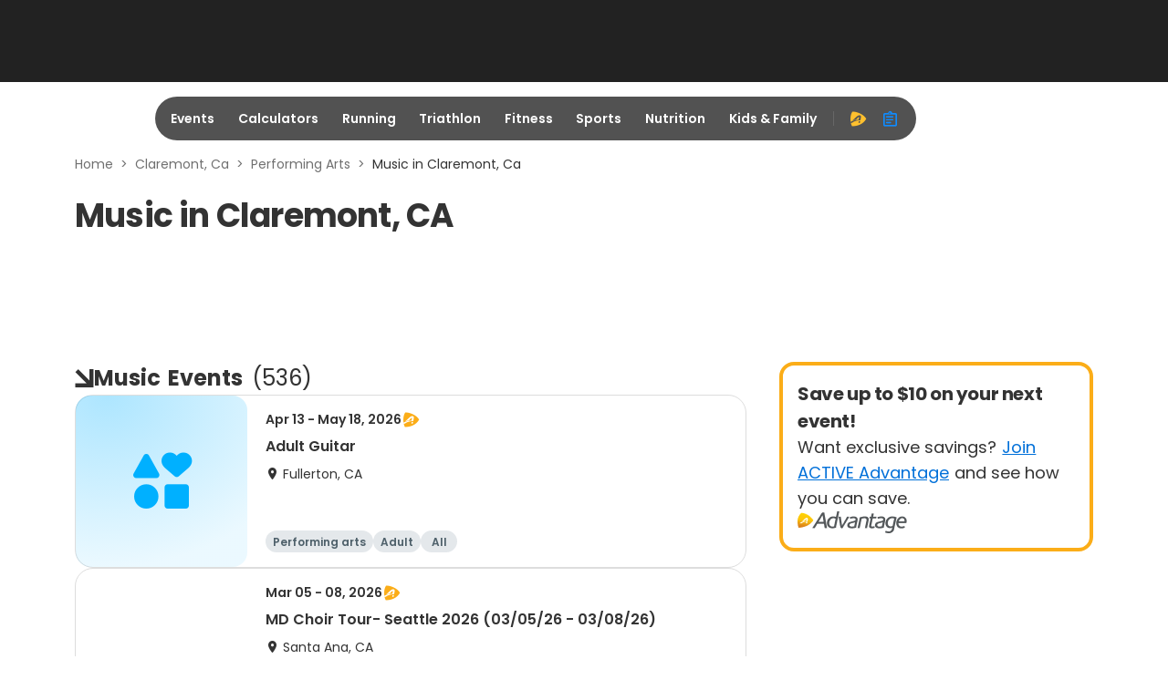

--- FILE ---
content_type: application/javascript; charset=utf-8
request_url: https://fundingchoicesmessages.google.com/f/AGSKWxXJNahsLie7x85vhK8c0FU_v0yC2h40-AqLFUQBK42aNw8YyxFnsiWbAgtvcaqPWcrj9t2VuP-X8rFIfcupPqy-S5P-n40ifZqEK4lek09ecquz38jnSn9AaBJWdjy8fLM61JnM5VrODT4My6Tg7ruXvRrZPw8r_oZF6X8zCgELNY52W0rd_8iyJNnU/_/ad/top2./adsup..ro/ads//ad/blank..adforge.
body_size: -1288
content:
window['7ff3e6b0-c5fb-4a11-ad59-d18047219c86'] = true;